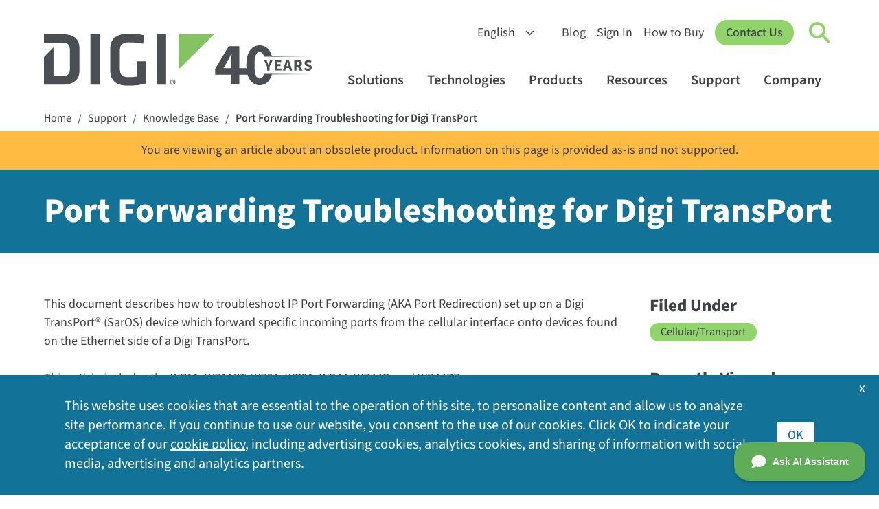

--- FILE ---
content_type: text/html; charset=utf-8
request_url: https://www.digi.com/support/knowledge-base/port-forwarding-troubleshooting-transport
body_size: 12609
content:
<!DOCTYPE html>
<html  lang="en-US" class="respon">
<head id="head"><title>
	Port Forwarding Troubleshooting for Digi TransPort | Digi International
</title><meta charset="UTF-8" /> 
<meta name="keywords" content="knowledge base, kbase" /> 
<meta name="msvalidate.01" content="B43A9E654726694F328698DDB04182B8" />
<meta name="msvalidate.01" content="990D82D10A4D5FC959E1432C8AEDED15" />
<meta name="apple-mobile-web-app-title" content="Digi">
<meta name="viewport" content="width=device-width, initial-scale=1" />
<link rel="apple-touch-icon" href="https://www.digi.com/images/apple-icon.png"> 
<link href="/Digi/media/Marketing/favicon.ico" type="image/x-icon" rel="shortcut icon"/>
<link href="/Digi/media/Marketing/favicon.ico" type="image/x-icon" rel="icon"/>
<script type="text/javascript">var country_code = 'US';</script><script>var cdn_country_code="{CDN_COUNTRY_CODE}";</script><link href="/CMSPages/GetResource.ashx?stylesheetname=bootstrap-min" rel="stylesheet" type="text/css" />
<script src="/js/bootstrap.js"></script>
<script src="/CMSPages/GetResource.ashx?scriptfile=/CMSScripts/Custom/jquery-min.js"></script>
<!--<script src="/CMSPages/GetResource.ashx?scriptfile=/CMSScripts/Custom/popper-min.js"></script>-->
<script>var kentico_set_bu = '';</script>
<link href="/CMSPages/GetResource.ashx?stylesheetname=styles&amp;v=tyeVie67y6rqd20261" rel="stylesheet" type="text/css" />
<script src="/js/main.js?v=tyeVie67y6rqd20261"></script>
<script>
document.addEventListener('DOMContentLoaded', function () {
  
}, false);
</script>
<link href="/CMSPages/GetResource.ashx?stylesheetname=nav&v=tyeVie67y6rqd20261" rel="stylesheet" type="text/css" />
<script src="/js/nav.js?v=tyeVie67y6rqd20261"></script>
<link href="/CMSPages/GetResource.ashx?stylesheetname=styles2023&v=tyeVie67y6rqd20261" rel="stylesheet" type="text/css" /><script>
  window.dataLayer = window.dataLayer || [];
  function gtag(){dataLayer.push(arguments);}

  console.log('AWS Request Header: ' + country_code);
  if (getthecookie('cloudfront-viewer-country') != '') {
    console.log('cloudfront-viewer-country: ' + getthecookie('cloudfront-viewer-country'));
  }

  const eu_countries = new RegExp('AT|BE|BG|CH|CY|CZ|DE|DK|EE|ES|FI|FR|GR|HR|HU|IE|IT|LT|LU|LV|MT|NL|PL|PO|PT|RO|SE|SI|SK|UK|GB');

  function is_eu() {
    if (typeof country_code !== 'undefined') {
      if (country_code.match(eu_countries) || country_code == '') { return true; } else { return false; }
    } else { return true; }
  }

  function is_tracking_set() {
    if (getthecookie('tracking_opt_in') == 'yes') { return true;
    } else { return false; }
  }

  // Initialize Google Consent Mode with default settings
  set_deny_consent();

  var track_script = document.createElement('script');
  track_script.innerHTML = "(function(w,d,s,l,i){w[l]=w[l]||[];w[l].push({'gtm.start': new Date().getTime(),event:'gtm.js'});var f=d.getElementsByTagName(s)[0], j=d.createElement(s),dl=l!='dataLayer'?'&l='+l:'';j.async=true;j.src='https://www.googletagmanager.com/gtm.js?id='+i+dl;f.parentNode.insertBefore(j,f);})(window,document,'script','dataLayer','GTM-TPWV5V');";
  
  if(is_tracking_set() || (!is_eu() && getthecookie('tracking_opt_in') != 'no')) {
    // Update consent if user has opted in or is not in the EU
    set_update_accept_consent();
    document.head.appendChild(track_script);
    dataLayer.push({ 
      event: 'clarityConsent', 
      consentGranted: true 
    });
  }
</script><link rel="alternate" hreflang="en" href="https://www.digi.com">
<link rel="alternate" hreflang="de" href="https://de.digi.com">
<link rel="alternate" hreflang="es" href="https://es.digi.com">
<link rel="alternate" hreflang="zh" href="https://zh.digi.com">
<link rel="alternate" hreflang="fr" href="https://fr.digi.com">
<script src="https://cdn.weglot.com/weglot.min.js"></script>
<script>
    Weglot.initialize({
        api_key: 'wg_6bb9d9bb1bda3c8c0bb9274c0a536d093',
      hide_switcher: true
    });
</script><script src="/CMSPages/GetResource.ashx?scriptfile=/CMSScripts/Custom/lity.min.js?v=1"></script>
<script src="/js/support-survey-v2.js"></script><meta http-equiv="cache-control" content="max-age=0">
<meta http-equiv="cache-control" content="no-cache">
<meta http-equiv="expires" content="0">
<meta http-equiv="pragma" content="no-cache">
<meta name="contentType" content="Knowledge Base Article">
<script src="/CMSScripts/Custom/knowledgebase.js?v=4"></script>
<script>
$(document).ready(function(){
	$('.SearchDialog .form-control').attr("placeholder", "Enter a search keyword");
    $(img).removeAttr('style');
});
</script>
<style>
  @media (max-width: 568px) {
    img[style] { width: 100% !important; height: auto !important; }
  }
</style>
<script type="text/javascript">window.DocsBotAI=window.DocsBotAI||{},DocsBotAI.init=function(c){return new Promise(function(e,o){var t=document.createElement("script");t.type="text/javascript",t.async=!0,t.src="https://widget.docsbot.ai/chat.js";var n=document.getElementsByTagName("script")[0];n.parentNode.insertBefore(t,n),t.addEventListener("load",function(){window.DocsBotAI.mount({id:c.id,supportCallback:c.supportCallback,identify:c.identify,options:c.options,signature:c.signature});var t;t=function(n){return new Promise(function(e){if(document.querySelector(n))return e(document.querySelector(n));var o=new MutationObserver(function(t){document.querySelector(n)&&(e(document.querySelector(n)),o.disconnect())});o.observe(document.body,{childList:!0,subtree:!0})})},t&&t("#docsbotai-root").then(e).catch(o)}),t.addEventListener("error",function(t){o(t.message)})})};</script>
<script type="text/javascript">
  DocsBotAI.init({id: "my4YXyYm6SQ5ewtD75RN/wxepOdO8DrIY3Hgszjip"});
</script><script src="/CMSPages/GetResource.ashx?scriptfile=/CMSScripts/Custom/lity.min.js?v=1"></script>

<script src="https://www.digi.com/CMSScripts/Custom/alertify.js" type="text/javascript"></script>
<script>
  var kb_url = '/support/knowledge-base/port-forwarding-troubleshooting-transport';
  var kb_title = 'Port Forwarding Troubleshooting for Digi TransPort';
</script>
<script src="/js/kb-rating.js?v=2"></script>
    <style>
        #kbrating #thumbs { display: flex; align-items: center; justify-content: center; }
        #kbrating .thumb { display: flex; width: 60px; height: 60px; background-position: right center; background-size: 120px 60px; background-repeat: no-repeat; cursor:pointer; margin: 0 16px 0 0; }
        #kbrating .thumb:hover, #kbrating .thumb.selected { background-position: left center; }
        #kbrating .thumb#thumb-up { background-image: url('https://www.digi.com/digi/media/icons/icon-thumbs-up-bck.svg'); }
        #kbrating .thumb#thumb-down { transform: rotate(180deg); background-image: url('https://www.digi.com/digi/media/icons/icon-thumbs-up-bck.svg'); }
        #thumbs-down-survey { width: 100%; }
        .lity-container { width: 80%; }
        /* SurveyMonkey override */
        .smcx-embed { height: 80vh !important; }
        .smcx-embed>.smcx-iframe-container { height: calc(80vh - 35px) !important; }
        
    </style></head>
<body class="LTR Unknown ENUS ContentBody"  >
    <form method="post" action="./port-forwarding-troubleshooting-transport?aliaspath=%2fSupport%2fknowledge-base%2fPort-Forwarding-Troubleshooting-TransPort" id="form">
<input type="hidden" name="__CMSCsrfToken" id="__CMSCsrfToken" value="kB1j9x7IIM0o9iyPTmnF6Kaxt/dLxOnBIkYZcgen6cyMfnuNJo7FYRiP2+cpoJKpC/iR8nyXrkRMOGV0FuHCQGHeg5U=" />


<input type="hidden" name="lng" id="lng" value="en-US" />
<script type="text/javascript">
	//<![CDATA[

function PM_Postback(param) { if (window.top.HideScreenLockWarningAndSync) { window.top.HideScreenLockWarningAndSync(1080); } if(window.CMSContentManager) { CMSContentManager.allowSubmit = true; }; __doPostBack('m$am',param); }
function PM_Callback(param, callback, ctx) { if (window.top.HideScreenLockWarningAndSync) { window.top.HideScreenLockWarningAndSync(1080); }if (window.CMSContentManager) { CMSContentManager.storeContentChangedStatus(); };WebForm_DoCallback('m$am',param,callback,ctx,null,true); }
//]]>
</script>
<script src="/ScriptResource.axd?d=NJmAwtEo3Ipnlaxl6CMhvvoanhjbGgLLGg-ISm_JxkdtRCpf1EsQmtiBX6jzjMMNXk08Z12Alz8Ps-i5Y-wykIzXDgRs56N8m30DbvZSPj9BluGD2qtWHxQCrE-Dt3CMn7bEEHWCa7NfOO1-vi2JEaMFscU1&amp;t=5c0e0825" type="text/javascript"></script>
<script type="text/javascript">
	//<![CDATA[

var CMS = CMS || {};
CMS.Application = {
  "language": "en",
  "imagesUrl": "/CMSPages/GetResource.ashx?image=%5bImages.zip%5d%2f",
  "isDebuggingEnabled": false,
  "applicationUrl": "/",
  "isDialog": false,
  "isRTL": "false"
};

//]]>
</script>
<input type="hidden" name="__VIEWSTATEGENERATOR" id="__VIEWSTATEGENERATOR" value="A5343185" />
    
    <div id="ctxM">

</div>
    


<!-- Google Tag Manager (noscript) -->
<noscript><iframe title="GA No Script Tracking" src="https://www.googletagmanager.com/ns.html?id=GTM-TPWV5V"
height="0" width="0" style="display:none;visibility:hidden"></iframe></noscript>
<!-- End Google Tag Manager (noscript) --><nav id="digi-nav">
    <div id="digi-nav-skip">
        <div class="digi-container">
            <a href="#digi-nav" id="skip-to-content">Skip to content <span aria-hidden="true">→</span></a>
            <a href="#digi-footer" id="skip-to-footer">Skip to footer <span aria-hidden="true">→</span></a>
            <a href="#digi-nav-search" id="skip-to-search">Skip to search <span aria-hidden="true">→</span></a>
        </div>
    </div>
    <div class="digi-container" id="digi-nav-container">
        <div id="digi-nav-logo">
            <a href="/" title="Home" id="logo-link">
                <img src="/digi/media/navs/logo-digi-svg.svg" class="has-dark-theme" alt="Digi Logo" id="logo-digi">
                <!--<span id="logo-tagline" class="dnt">Connect with <br />Confidence</span>-->
                <span id="logo-tagline-40years" class="dnt"><img src="/digi/media/navs/logo-tagline-40years.svg" class="has-dark-theme" alt="40 Years of IoT Innovation"></span>
            </a>
        </div>
        <div id="digi-nav-nav">
            <div id="nav-upper">
                <select id="digi-languages" title="Switch Language" class="dnt" onchange="change_language(this.value);return false;">
                    <option value="en">English</option>
                    <option value="de">Deutsch</option>
                    <option value="es">Español</option>
                    <option value="fr">Français</option>
                    <option value="zh">中文</option>
                </select>
                <ul id="nav-upper-items">
                    <li><a href="/blog">Blog</a></li>
                    <li><a href="/sign-in">Sign In</a></li>
                    <li> <a href="/how-to-buy">How to Buy</a></li>
                </ul>
            </div>
            <a href="/contactus" class="digi-button" id="digi-nav-contact">Contact Us</a>
            <div data-state="closed" id="digi-nav-search">
                <button type="button" id="digi-nav-search-link" title="Click to toggle Search" aria-haspopup="true" aria-expanded="false" aria-label="Click to toggle Search">
                    <span id="icon-search">
                        <span id="icon-search-circle"></span>
                        <span id="icon-search-handle"></span>
                    </span>
                </button>
                <div class="digi-dropdown">
                    <div class="digi-container">
                        <label for="digi-q" id="digi-q-label">Search</label><input type="text" value="" placeholder="Search" id="digi-q" name="digi-q" aria-labelledby="digi-q-label">
                        <div id="digi-nav-popular"><h4>Popular Searches: </h4> <a href="/products/embedded-systems/digi-xbee/digi-xbee-tools/xctu">XCTU</a> <a href="/products/embedded-systems/digi-xbee">XBee</a> <a href="/products/networking/infrastructure-management/usb-connectivity/usb-over-ip/anywhereusb">AnywhereUSB</a> <a href="/products/networking/cellular-routers/industrial">Industrial Routers</a> <a href="/support">Drivers &amp; Firmware</a></div>
                    </div>
                </div>
            </div>
            <div id="digi-menu" data-state="closed">
                <span></span>
                <span></span>
                <span></span>
            </div>
            <div id="nav-lower">
                <div id="nav-items">
                    <ul>
                        <li id="digi-nav-solutions" data-state="closed"><a href="/solutions" title="Click to toggle solutions menu" aria-haspopup="true" aria-expanded="false">Solutions<span class="dropdown-arrow"></span></a>
                            <div class="digi-dropdown">
                                <div class="digi-container">
                                    <a href="/solutions" class="nav-home">Solutions Home</a>
                                    <div class="digi-row">
                                        <div class="digi-col">
                                            <a href="/solutions/by-industry" class="digi-mb-4"><h5>By Industry</h5></a>
                                            <a href="/solutions/by-industry/agriculture">Agriculture</a> 
                                            <a href="/solutions/by-industry/education">Education</a>
                                            <a href="/solutions/by-industry/energy">Energy</a>
                                            <a href="/solutions/by-industry/industrial">Industrial</a>
                                            <a href="/solutions/by-industry/medical">Medical</a>
                                            <a href="/solutions/by-industry/oil-and-gas">Oil and Gas</a>
                                            <a href="/solutions/by-industry/retail">Retail</a>
                                            <a href="/solutions/by-industry/smart-cities">Smart Cities</a>
                                            <a href="/solutions/by-industry/transportation">Transportation</a>
                                            <a href="/solutions/by-industry" class="digi-link-more">All Industries</a>
                                        </div>
                                        <div class="digi-col">
                                            <a href="/solutions/by-application" class="digi-mb-4"><h5>By Application</h5></a>
                                            <a href="/solutions/by-application/asset-and-inventory-monitoring">Asset and Inventory Management</a>
                                            <a href="/solutions/by-application/digital-signage">Digital Signage</a>
                                            <a href="/solutions/by-application/environmental-monitoring">Environmental Monitoring</a>
                                            <a href="/solutions/by-application/green-technology">Green Technology</a>
                                            <a href="/solutions/by-application/logistics">Logistics</a>
                                            <a href="/solutions/by-application/public-safety-networks">Public Safety and Emergency Services</a>
                                            <a href="/solutions/by-application/public-transit">Public Transit</a>
                                            <a href="/solutions/by-application/traffic-management">Traffic Management</a>
                                            <a href="/solutions/by-application" class="digi-link-more">All Applications</a>
                                        </div>
                                        <div class="digi-col">
                                            <h5>Packaged Solutions</h5>
                                            <a href="/products/networking/cellular-routers/digi-360" class="digi-button small digi-mr-1">Digi 360</a><br />
                                            <a href="/products/networking/infrastructure-management/lifecycle-assurance" class="digi-button small">Digi LifeCycle Assurance</a><br />
                                            <a href="/products/embedded-systems/digi-x-on" class="digi-button small mr-1">Digi X-ON</a>
                                            <h5 class="digi-mb-2 digi-mt-4">Managed Services</h5>
                                            <a href="https://opengear.com/" class="digi-mt-2 digi-link-external">Opengear OOB Solutions</a>
                                            <a href="https://www.smartsense.co/" class="digi-link-external">SmartSense Monitoring Solutions</a>
                                            <a href="https://ventusgns.com/" class="digi-link-external">Ventus Managed Network Solutions</a>
                                        </div>
                                      </div>
                                </div>
                            </div>
                        </li>
                        <li id="digi-nav-technologies" data-state="closed"><a href="/solutions/by-technology" aria-haspopup="true" aria-expanded="false" title="Click to toggle techologies menu">Technologies<span class="dropdown-arrow"></span></a>
                            <div class="digi-dropdown">
                                <div class="digi-container">
                                <a href="/solutions/by-technology" class="nav-home">Technologies Home</a>
                                    <div class="digi-row">
                                        <div class="digi-col featured-tech">
                                            <a href="https://www.digi.com/solutions/by-technology/dal-operating-system" class="digi-featured">
                                                <img src="/digi/media/navs/featured-dal-os.jpg" alt="Digi DAL OS Logo">
                                                    <div>
                                                    <h5>DAL OS</h5>    
                                                    Digi Accelerated Linux operating system delivers sophisticated device functionality.
                                                    </div>
                                            </a>
                                            <a href="https://www.digi.com/solutions/by-technology/persistent-network-connections-digi-surelink" class="digi-featured">
                                            <img src="/digi/media/navs/featured-surelink.jpg" alt="Digi Surelink Logo">
                                                    <div>
                                                        <h5>Digi SureLink</h5>
                                                        Persistent network connections ensuring rapid, always-on communications.
                                                    </div>
                                            </a>
                                            <a href="/solutions/by-technology/trustfence" class="digi-featured">
                                                <img src="/digi/media/navs/featured-trustfence.jpg" alt="TrustFence Logo">
                                                    <div>
                                                        <h5>Digi TrustFence</h5>
                                                        Integrated IoT device security framework, device identity and data privacy.
                                                    </div>
                                            </a>
                                        </div>
                                        
                                        <div class="digi-col">
                                            <h5 class="digi-mb-4">Featured Technologies</h5>
                                            <div class="digi-row">
                                                <div class="digi-col">
                                                    <a href="/solutions/by-technology/5g">5G Connectivity</a>
                                                    <a href="/solutions/by-technology/anterix-spectrum">Anterix Spectrum</a>
                                                    <a href="/solutions/by-technology/bluetooth-standards">Bluetooth</a>
                                                    <a href="/solutions/by-technology/cellular-failover">Cellular Failover</a>
                                                    <a href="/solutions/by-technology/edge-computing">Edge Computing</a>
                                                    <a href="/solutions/by-technology/fips-140">FIPS 140-2</a>
                                                    <a href="/solutions/by-technology/firstnet">FirstNet</a>
                                                    <a href="/solutions/by-technology/fixed-wireless-access">Fixed Wireless Access</a>
                                                </div>
                                                <div class="digi-col">
                                                    <a href="/solutions/by-technology/gigabit-class-lte">Gigabit-Class LTE</a>
                                                    <a href="/solutions/by-technology/lorawan">LoRaWAN</a>
                                                    <a href="/solutions/by-technology/out-of-band-management">Out-of-Band Management</a>
                                                    <a href="/solutions/by-technology/private-lte-based-on-cbrs">Private Networks</a>
                                                    <a href="/solutions/by-technology/sd-wan-software-defined-wide-area-network">SD-WAN</a>
                                                    <a href="/solutions/by-technology/usb-over-ip">USB Over IP</a>
                                                    <a href="/solutions/by-technology/wi-sun">Wi-SUN</a>
                                                    <a href="/solutions/by-technology/zigbee-wireless-standard">Zigbee Wireless Mesh</a>
                                                    <a href="/solutions/by-technology" class="digi-mt-4">All Technologies ></a>
                                                </div>
                                            </div>
                                        </div>
                                    </div>
                                </div>
                            </div>
                        </li>
                        <li id="digi-nav-products" data-state="closed"><a href="/products" aria-haspopup="true" aria-expanded="false" title="Click to toggle products menu">Products<span class="dropdown-arrow"></span></a>
                            <div class="digi-dropdown">
                                <div class="digi-container">
                                <a href="/products" class="nav-home">Products Home</a>
                                    <div class="digi-row digi-mb-4">
                                        <div class="digi-col">
                                            <a href="/products/embedded-systems"><h4>Embedded Systems</h4></a>
                                            <div class="digi-row">
                                                <div class="digi-col">
                                                    <h5 class="has-submenu"><a href="/products/embedded-systems/digi-xbee">Digi XBee</a><span class="submenu-arrow"></span></h5>
                                                    <div class="digi-submenu-2">
                                                    <a href="/products/embedded-systems/digi-xbee" class="digi-mobile-sub">Digi XBee Home</a>
                                                    <a href="/products/embedded-systems/digi-xbee/cellular-modems">Cellular Modems</a>
                                                    <a href="/products/embedded-systems/digi-xbee/rf-modules">RF Modules</a>
                                                    <a href="/products/embedded-systems/digi-xbee/digi-xbee-gateways">Gateways</a>
                                                    <a href="/products/embedded-systems/digi-xbee/development-kits">Development Kits</a>
                                                    <a href="/products/embedded-systems/digi-xbee/digi-xbee-tools">Software and Tools</a>
                                                    <div class="digi-submenu-3 digi-cols-2">
                                                        <a href="/products/embedded-systems/digi-xbee/digi-xbee-tools/digi-xbee-studio">XBee Studio</a>
                                                        <a href="/products/embedded-systems/digi-xbee/digi-xbee-tools/xctu">XCTU</a>
                                                        <a href="/products/embedded-systems/digi-xbee/digi-xbee-tools/cellular-data-plans">Cellular Data Plans</a>
                                                    </div>
                                                    <h5 class="digi-mt-3 no-hold-m"><a href="/products/embedded-systems/digi-xbee/wi-sun">Digi XBee for Wi-SUN</a></h5>
                                                    </div>
                                                </div>
                                                <div class="digi-col">
                                                    <h5 class="has-submenu"><a href="/products/embedded-systems/digi-connectcore">Digi ConnectCore</a><span class="submenu-arrow"></span></h5>
                                                    <div class="digi-submenu-2">
                                                    <a href="/products/embedded-systems/digi-connectcore" class="digi-mobile-sub">Digi ConnectCore Home</a>
                                                    <a href="/products/embedded-systems/digi-connectcore/system-on-modules">System-on-Modules</a>
                                                    <a href="/products/embedded-systems/digi-connectcore/single-board-computers">Single Board Computers</a>
                                                    <a href="/products/embedded-systems/digi-connectcore/development-kits">Development Kits</a>
                                                    <span class="digi-submenu-heading">Software and Tools</span>
                                                    <div class="digi-submenu-3">
                                                        <a href="/products/embedded-systems/digi-connectcore/software-and-tools/cloud-services">Cloud Services</a>
                                                        <a href="/products/embedded-systems/digi-connectcore/software-and-tools/security-services">Security Services</a>
                                                    </div>
                                                    </div>
                                                  <h5 class="digi-mt-3 no-hold-m"><a href="/products/embedded-systems/digi-x-on">Digi X-ON</a></h5>
                                                  <h5 class="digi-mt-3 no-hold-m"><a href="/products/embedded-systems/digi-plconnect-7005">Digi PLConnect</a></h5>
                                                </div>
                                            </div>
                                        </div>
                                        <div class="digi-col">
                                            <a href="/products/networking"><h4>Cellular and Networking</h4></a>
                                            <div class="digi-row">
                                                <div class="digi-col">
                                                    <h5 class="has-submenu"><a href="/products/networking/cellular-routers">Cellular Routers and Extenders</a><span class="submenu-arrow"></span></h5>
                                                    <div class="digi-submenu-2">
                                                    <a href="/products/networking/cellular-routers" class="digi-mobile-sub">Cellular Routers and Extenders Home</a>
                                                    <a href="/products/networking/cellular-routers/enterprise">Enterprise Routers and Extenders</a>
                                                    <a href="/products/networking/cellular-routers/industrial">Industrial Routers</a>
                                                    <a href="/products/networking/cellular-routers/transportation">Transportation Routers</a>
                                                    <span class="digi-submenu-heading">Software and Tools</span>
                                                    <div class="digi-submenu-3  digi-cols-2">
                                                        <a href="/products/iot-software-services/digi-remote-manager">Digi Remote Manager</a>
                                                        <a href="/products/iot-software-services/value-added-services/digi-containers">Digi Containers</a>
                                                        <a href="/products/models/dg-esim-a">Digi eSIM</a>
                                                        <a href="/products/iot-software-services/value-added-services/digi-mobile-vpn">Mobile VPN</a>
                                                        <a href="/products/iot-software-services/value-added-services/modbus-value-added-applications">Modbus Apps</a>
                                                        <a href="/products/iot-software-services/value-added-services/digi-wan-bonding">WAN Bonding</a>
                                                    </div>
                                                    <a href="/products/networking/cellular-routers/digi-360" class="digi-weight-800">Digi 360</a>
                                                    </div>
                                                </div>
                                                <div class="digi-col">
                                                    <h5 class="has-submenu"><a href="/products/networking/infrastructure-management">Infrastructure Management</a><span class="submenu-arrow"></span></h5>
                                                    <div class="digi-submenu-2">
                                                    <a href="/products/networking/infrastructure-management" class="digi-mobile-sub">Infrastructure Management Home</a>
                                                    <a href="/products/networking/infrastructure-management/industrial-automation">Industrial Automation</a>
                                                    <a href="/products/networking/infrastructure-management/usb-connectivity">USB Connectivity</a>
                                                    <a href="/products/networking/infrastructure-management/serial-connectivity">Serial Connectivity</a>
                                                    <a href="/products/networking/infrastructure-management/console-servers">Console Servers</a>
                                                    <span class="digi-submenu-heading">Software and Tools</span>
                                                    <div class="digi-submenu-3">
                                                        <a href="/products/networking/infrastructure-management/software-and-tools/digi-navigator">Digi Navigator</a>
                                                        <a href="/products/iot-software-services/digi-remote-manager">Digi Remote Manager</a>
                                                        <a href="https://digiaxess.com/">Digi Axess</a>
                                                    </div>
                                                     <a href="/products/networking/infrastructure-management/lifecycle-assurance" class="digi-weight-800">Digi LifeCycle Assurance</a>
                                                    </div>
                                                </div>
                                            </div>
                                        </div>
                                    </div>
                                    <div class="digi-row" id="digi-subnav-proservices">
                                        <a href="/support/professional-services"><h4>Professional Services</h4></a> <a href="/support/professional-services/managed-connectivity-services">Managed Connectivity Services</a> <a href="/support/professional-services/implementation-services">Implementation Services</a> <a href="/support/professional-services/application-development">Application Development</a> <a href="/products/iot-software-services/wireless-design-services">Wireless Design Services</a>
                                    </div>
                                </div>
                            </div>
                        </li>
                        <li id="digi-nav-resources" data-state="closed"><a href="/resources" aria-haspopup="true" aria-expanded="false" title="Click to toggle resources menu">Resources<span class="dropdown-arrow"></span></a>
                            <div class="digi-dropdown">
                                <div class="digi-container">
                                <a href="/resources" class="nav-home">Resources Home</a>
                                    <div class="digi-row">
                                        <div class="digi-col">
                                            <a href="/resources/library"><h5>Resource Library</h5></a>
                                            <a href="/resources/library?type=datasheet">Datasheets</a>
                                            <a href="/resources/library?type=ebook">Ebooks</a>
                                            <a href="/resources/library?type=solutionbrief">Solution Briefs</a>
                                            <a href="/resources/library?type=technical">Technical Briefs</a>
                                            <a href="/resources/library?type=video">Videos</a>
                                            <a href="/resources/library?type=whitepaper">White Papers</a>
                                            <a href="/resources/library" class="digi-link-more">All Library Resources</a>
                                        </div>
                                        <div class="digi-col">
                                            <a href="/resources/customer-stories">Customer Stories</a>
                                            <a href="/resources/events">Events</a>
                                            <a href="/resources/examples-guides">Examples and Guides</a>
                                            <a href="/resources/definitions">IoT Terminology</a>
                                            <a href="/resources/graphics">Digi Logos and Photos</a>
                                            <a href="/resources/certifications">Product Certifications</a>
                                            <a href="/resources/project-gallery">Project Gallery</a>
                                            <a href="/resources/security">Security Center</a>
                                            <a href="/resources/webinars">Webinars</a>
                                        </div>
                                        <div class="digi-col">
                                            <div id="digi-nav-videos" class="loading-spinner"></div>
                                            <a href="/resources/videos" class="digi-link-more">More Videos</a>
                                        </div>
                                    </div>
                                </div>
                            </div>
                        </li>
                        <li id="digi-nav-support" data-state="closed"><a href="/support" aria-haspopup="true" aria-expanded="false" title="Click to toggle support menu">Support<span class="dropdown-arrow"></span></a>
                            <div class="digi-dropdown">
                                <div class="digi-container">
                                <a href="/support" class="nav-home">Support Home</a>
                                    <div class="digi-row">
                                        <div class="digi-col">
                                            <a href="/support"><h5 class="digi-mb-4">Technical Support</h5></a>
                                            <p class="p-80"><em>Select your product for firmware, drivers, software, knowledge base articles and manuals.</em></p>
                                            <a href="/support" class="digi-button small">Select Your Product</a>
                                        </div>
                                        <div class="digi-col">
                                        <div class="digi-row">
                                        <div class="digi-col">
                                            <a href="https://my.digi.com" class="digi-link-external">Customer Portal</a>
                                            <a href="/resources/certifications">Product Certifications</a>
                                            <a href="/support/professional-services">Professional Services</a>
                                        </div>
                                        <div class="digi-col">
                                            <a href="/resources/security">Security Center</a>
                                            <a href="https://forums.digi.com/" class="digi-link-external">Support Forum</a>
                                            <a href="/support/support-services">Support Services</a>
                                        </div>
                                        </div>
                                        </div>
                                    </div>
                                </div>
                            </div>
                        </li>
                        <li id="digi-nav-company" data-state="closed"><a href="/company" aria-haspopup="true" aria-expanded="false" title="Click to toggle support menu">Company<span class="dropdown-arrow"></span></a>
                            <div class="digi-dropdown">
                                <div class="digi-container">
                                <a href="/company" class="nav-home">Company Home</a>
                                    <div class="digi-row">
                                        <div class="digi-col">
                                            <a href="/company" class="digi-mb-4"><h5>About Digi</h5></a>
                                            <a href="/company/awards">Awards and Recognition</a>
                                            <a href="/company/careers">Careers</a>
                                            <a href="/company/investorrelations" class="digi-link-external">Investor Relations</a>
                                            <a href="/company/leadership">Leadership</a>
                                            <a href="/company/locations">Locations</a>
                                            <a href="/company/media-coverage">Media Coverage</a>
                                            <a href="/company/press-releases">Press Releases</a>
                                        </div>
                                        <div class="digi-col">
                                            <a href="/company/partners" class="digi-mb-4"><h5>Partners</h5></a>
                                            <a href="https://www.digi.com/partner-portal">Partner Portal Login</a>
                                            <a href="/company/partners/network-operators">Network Operators</a>
                                            <a href="/company/partners/technology-alliances">Technology Alliances</a>
                                            <a href="/company/partners/value-added-resellers">Value-Added Resellers</a>
                                        </div>
                                        <div class="digi-col">                                            
                                            <div class="digi-company">
                                                <strong>Opengear, A Digi Company</strong><br>
                                                Smart Out-of-Band Management<br>
                                                <a href="https://opengear.com/" class="digi-button small external">Visit Opengear</a>
                                            </div>

                                            <div class="digi-company">
                                                <strong>SmartSense by Digi</strong><br>
                                                Sensing-as-a-Service Solutions<br>
                                                <a href="https://www.smartsense.co/" class="digi-button small external">Visit SmartSense</a>
                                            </div>

                                            <div class="digi-company">
                                                <strong>Ventus, A Digi Company</strong><br>
                                                Managed Network-as-a-Service (MNaaS)<br>
                                                <a href="https://ventusgns.com/" class="digi-button small external">Visit Ventus</a>
                                            </div>
                                        </div>
                                    </div>
                                </div>
                            </div>
                        </li>
                        <li class="digi-mobile"><a href="/blog">Blog</a></li>
                        <li class="digi-mobile"><a href="/sign-in">Sign In</a></li>
                        <li class="digi-mobile"><a href="/how-to-buy">How to Buy</a></li>
                    </ul>
                </div>
            </div>
        </div>
    </div>
</nav>



<div class="cookietrail" data-swiftype-index="false">
<div class="inside">
<a href="/" class="CMSBreadCrumbsLink">Home</a> <span class="separator">/</span> <a href="/support" class="CMSBreadCrumbsLink">Support</a> <span class="separator">/</span> <a href="/support/knowledge-base" class="CMSBreadCrumbsLink">Knowledge Base</a> <span class="separator">/</span> <a href="/support/knowledge-base/port-forwarding-troubleshooting-transport" class="CMSBreadCrumbsCurrentItem">Port Forwarding Troubleshooting for Digi TransPort</a> 
</div></div>



<div class="knowledgebase">
<div class="alert-type2 yellow">
	You are viewing an article about an obsolete product. Information on this page is provided as-is and not supported.
</div><h1 class="interior-heading-type2"><span>Port Forwarding Troubleshooting for Digi TransPort</span></h1>

<div class="container">


</div>

<div class="ribbon">
<div class="container article">
<div class="row"><div class="col-lg-9 col-md-8 mb-5 mb-md-0">
<p>This document describes how to troubleshoot IP Port Forwarding (AKA Port Redirection) set up on a Digi TransPort&reg; (SarOS) device which forward specific incoming ports from the cellular interface onto devices found on the Ethernet side of a Digi TransPort.<br />
&nbsp;<br />
This article includes the WR11, WR11XT, WR21, WR31, WR44, WR44R, and WR44RR.<br />
&nbsp;<br />
An article which should be referenced is the following which describes how to configure IP Port Forwarding:&nbsp; <a href="https://hub.digi.com/dp/path=/support/asset/qn04-tcp-udp-port-re-direction-through-nat-using-static-nat-mappings-or-a-firewall-script/">Quick Note 004 &ndash; TCP/UDP port re-direction through NAT using &ldquo;Static NAT Mappings&rdquo; or a firewall script. (Port Redirection)</a><br />
&nbsp;<br />
The following are some Troubleshooting Tips in case you are having issues with IP Port Forwarding:</p>

<ul>
	<li>The Digi TransPort must have a Mobile Terminated account.&nbsp; Mobile Terminated means that the traffic originates from an application and terminates at the mobile device, in this case the Digi TransPort.&nbsp; If the account is Mobile Originated, meaning the traffic originates with the mobile device&nbsp;and terminates at the application, then it will not work.&nbsp; A question to yourself to determine the type of service your device has is:&nbsp;&nbsp;Can you get into the WebUI of the TransPort remotely (via the cellular IP address), assuming the firewall is not blocking the traffic to the WebUI?</li>
	<li>Are there typos in the IP Port Forwarding table?</li>
	<li>Has the NAT setting for the cellular interface (default is PPP 1) been set to IP Address and Port?
	<ul style="list-style-type:circle;">
		<li>In the WebUI of your TransPort, go to <strong>Configuration &ndash; Network &gt; Interfaces &gt; Advanced &gt; PPP 0 - 9 &gt; PPP1</strong>, ensure that <strong>Enable NAT on this interface</strong> is checked and then enable <strong>IP address and Port</strong>.</li>
	</ul>
	</li>
	<li>Has the PPP 1 link been dropped (<u>you have to reboot</u> the Digi TransPort to accomplish this &ndash; you can&rsquo;t simply drop the PPP 1 link)?</li>
	<li>Can you PING the Ethernet connected device from your Digi TransPort?&nbsp;
	<ul style="list-style-type:circle;">
		<li>In the WebUI, navigate&nbsp;to <strong>Administration - Execute a Command</strong> and then ping the end device IP address.</li>
	</ul>
	</li>
	<li>Is this device&rsquo;s Default Gateway set to the Ethernet IP address of the Digi TransPort (192.168.1.1 by default)?</li>
	<li>After setting up IP Port Forwarding, does the device need to be rebooted before the change takes effect?</li>
	<li>If the device(s) are connected to a switch, try either power cycling the switch or connect the Digi TransPort and the device directly to each other&rsquo;s Ethernet ports. Possibly disconnecting the Ethernet cables and reconnecting them would resolve this as well.</li>
	<li>Here are a couple of commands that might assist in troubleshooting.&nbsp; Please go to <strong>Administration - Execute a Command</strong> and then try the following commands:
	<ul style="list-style-type:circle;">
		<li><strong>nat 0 ?</strong> &ndash; This will show the present Network Address Translation settings.</li>
		<li><strong>arp -a</strong> &ndash; This displays the current ARP settings.&nbsp; <span style="color:#FF0000;"><strong>NOTE</strong></span>: The MAC address should match the IP address you are trying to forward to.</li>
	</ul>
	</li>
</ul>

<p>&nbsp;<br />
If, after going through <strong>each</strong> of the bullets above you are still having issues with IP Port Forwarding, please gather the debug.txt file.&nbsp; This can be accomplished either via FTP or the WebUI by going to <em><u>Administration - File Management &gt; FLASH Directory</u></em>, right-click on <strong><em>debug.txt</em></strong> and select <em>Save Target As</em> (or whatever term your browser uses). For more details see <a href="https://hub.digi.com/dp/path=/support/asset/qn24-extracting-the-debug-txt-file-from-a-digi-transport-or-sarian-router/">QN24</a>.<br />
&nbsp;<br />
If this is a new case, please <a href="https://www.digi.com/support/contact-support" target="_blank">create a case</a>&nbsp;with the debug.txt file.&nbsp; Please be sure to let us know that you have attempted each item from this Knowledge Base article.&nbsp;&nbsp;<br />
&nbsp;<br />
If this is an existing case, please reply to the previous email with the debug.txt file.&nbsp; Please be sure to let us know that you have attempted each item from this Knowledge Base article.&nbsp;&nbsp;</p>


<div class="lastmodified">Last updated: 
Sep 26, 2024
</div>
</div>
<script type="text/javascript">
$(document).ready(function() {
init_kbrecent();
add_to_kbrecent('/Support/knowledge-base/Port-Forwarding-Troubleshooting-TransPort','Port Forwarding Troubleshooting for Digi TransPort');
fix_images();
set_captured_breadcrumb_url();

});
</script>
<div class="col-lg-3 col-md-4">

<div class="categories" id="kbcategories">
<h3>Filed Under</h3>
<a href="/support/knowledge-base/by-category?category=Cellular/Transport" class="buttonsmall mr-2 mb-2">Cellular/Transport</a>
</div>



<h3>Recently Viewed</h3>
<div id="recentcontent"><span>No recently viewed articles</span></div>
</div>

</div>
</div>
</div><div class="ribbon pt-0" id="kbrating">
    <div class="container text-center">
        <h3>Did you find this article helpful?</h3>
        <div id="thumbs">
            <span class="thumb" id="thumb-up" onclick="set_kbrating('yes');"></span>
<span class="thumb" id="thumb-down" onclick="set_kbrating('no');"></span>
        </div>
    </div>
</div>
</div>
<div class="container-full"></div>


<div id="digi-footer">
    <div class="digi-container">
        <div class="digi-row" id="footer-links">
            <div class="digi-col" id="footer-logo">
                <a href="/"><img src="/digi/media/navs/logo-digi-svg.svg" alt="Digi Logo" class="logo has-dark-theme"></a>
                <h5 class="digi-mt-4"><a href="/company/locations">Contact Information</a></h5>
                <div id="footer-contact">
                    <div class="digi-col">
                        <a href="tel:1-877-912-3444">1-877-912-3444</a>
                        <a href="tel:952-912-3444">952-912-3444</a>
                        <a href="/contactus/digi-sales">Contact Digi sales</a>
                    </div>
                    <div class="digi-col">
                        <a href="/resources/security">Security Inquiries</a>
                    </div>
                </div>
                <a href="/newsletter" class="digi-button digi-mt-4">Newsletter Signup</a>
            </div>
            <div class="digi-col" id="footer-solutions">
                <h5><a href="/solutions">Solutions</a></h5>
                <a href="/solutions/by-industry">By Industry</a>
                <a href="/solutions/by-application">By Application</a>
                <h5 class="digi-mt-4 digi-mb-1">Packaged Solutions</h5>
                <a href="/products/networking/cellular-routers/digi-360">Digi 360</a>
                <a href="/products/networking/infrastructure-management/lifecycle-assurance">Digi LifeCycle Assurance</a>
                <a href="/products/embedded-systems/digi-x-on">Digi X-ON</a>
              
                <h5 class="digi-mt-4 digi-mb-1">Managed Services</h5>
                <a href="https://opengear.com/">Opengear</a>
                <a href="https://www.smartsense.co/">SmartSense</a>
                <a href="https://ventusgns.com/">Ventus</a>

                <h5 class="digi-mt-4"><a href="/solutions/by-technology">Technologies</a></h5>
                <a href="/solutions/by-technology">Digi Technologies</a>
                <a href="/solutions/by-technology">Featured Technologies</a>
            </div>
            <div class="digi-col" id="footer-support">
            <h5><a href="/products">Products</a></h5>
                <a href="/products/embedded-systems">Embedded Systems</a>
                <a href="/products/networking">Cellular and Networking</a>
                <a href="/support/professional-services">Professional Services</a>
            <h5 class="digi-mt-4"><a href="/support">Technical Support</a></h5>
            <a href="https://my.digi.com">Customer Portal</a>
            <a href="/support/return-authorization-policy">Return Authorization (RA) Policy</a>
            <a href="https://forums.digi.com/">Support Forum</a>
            <a href="/support/support-policy">Support Policy</a>
            <a href="/support/support-services">Support Services</a>
            <a href="/support/warranty">Warranty Registration</a>
            </div>
            <div class="digi-col" id="footer-resources">
            <h5><a href="/resources">Resources</a></h5>
            <a href="/blog">Blog</a>
            <a href="/resources/customer-stories">Customer Stories</a>
            <a href="/resources/graphics">Digi Logos and Photos</a>
            <a href="/resources/events">Events</a>
            <a href="/how-to-buy">How to Buy</a>
            <a href="/resources/library">Resource Library</a>
            <a href="/sign-in">Sign In</a>
            <a href="/resources/videos">Videos</a>
            <a href="/resources/webinars">Webinars</a>
            </div>
            <div class="digi-col" id="footer-company">
            <h5><a href="/company">Company</a></h5>
            <a href="/company">About Digi</a>
            <a href="/company/awards">Awards</a>
            <a href="/company/careers">Careers</a>
            <a href="/company/environment">Environment</a>
            <a href="/company/export">Export Policy</a>
            <a href="/company/investorrelations">Investor Relations</a>
            <a href="/company/leadership">Leadership</a>
            <a href="/company/locations">Locations</a>
            <a href="/company/media-coverage">Media Coverage</a>
            <a href="/company/sites">Other Digi Sites</a>
            <a href="/company/press-releases">Press Releases</a>
            <a href="/company/quality">Quality</a>
            </div>
        </div>
        <div class="digi-row" id="footer-logos">
            <div class="digi-col" id="footer-ecia">
                <a href="/company/ecia"><img src="/digi/media/navs/ecia-member-svg.svg" class="has-dark-theme" alt="ECIA Member Logo"></a>
            </div>
            <div class="digi-col digi-align-right" id="footer-social">
                <a href="https://www.linkedin.com/company/digi-international" target="_blank" rel="noopener noreferrer"><img src="/digi/media/navs/footer-social-linked.png" alt="LinkedIn Logo" class="has-dark-theme"></a>
                <a href="https://www.facebook.com/digi.international/" target="_blank" rel="noopener noreferrer"><img src="/digi/media/navs/footer-social-facebook.png" alt="Facebook Logo" class="has-dark-theme"></a>
                <a href="https://twitter.com/digidotcom" target="_blank" rel="noopener noreferrer"><img src="/digi/media/navs/footer-social-twitter.png" alt="Twitter Logo" class="has-dark-theme"></a>
                <a href="https://www.youtube.com/user/Digidotcom" target="_blank" rel="noopener noreferrer"><img src="/digi/media/navs/footer-social-youtube.png" alt="YouTube Logo" class="has-dark-theme"></a>
                <a href="https://github.com/digidotcom" target="_blank" rel="noopener noreferrer"><img src="/digi/media/navs/footer-social-github.png" alt="GitHub Logo" class="has-dark-theme"></a>
            </div>
        </div>
        <div class="digi-row" id="footer-utility">
            <div id="footer-legal">
                <a href="/legal/privacy">Privacy Policy</a> <span class="digi-separator">|</span> <a href="/legal/cookies">Cookie Policy</a> <span class="digi-separator">|</span> <a href="/legal">Legal</a> <span class="digi-separator">|</span> <a href="/sitemap">Site Map</a>           
            </div>
            <div id="footer-copyright" class="digi-align-right">&#169; <span id="copyright-year">2025</span> Digi International Inc. All rights reserved.</div>
        </div>
    </div>
</div><a href="#nav" onclick="scroll_down_to('body'); return false;" class="scrollup"><img src="/digi/media/home/scroll-arrow-up.png" alt="Scroll to top of page" /></a>
    
      <input type="hidden" name="__VIEWSTATE" id="__VIEWSTATE" value="zTWVZVkStZbNR3dwJG8Mmkb79AXmBIyiLPIvOUNOxpLYV5XWs5IdkCeIlce46Cj0BurXKCJav9YjsqWH1XIWVF3yGkv4zJa8H1Ebl/sg46boJd3vItGqMHaR/+EUXacEebJlP8t1/BF9EX1Y8io26Hv6q0aegYAfqeyTs93AsFhK0C3RXl/[base64]/WIZvLqGl0QJdll4WrMW6j8TE7osneWjhOl6gUpaVKsbeYO99fifxKhu+FN9Ln8hFQurlv9vM1juU+n1HyNZLfyjqJ/hrFQmxU646Ghd8TXLCkUFRKQlPEQY7l1rD9xo1FsgQGD06mNoRWWnze1mGhXAFIq53pOcgP6sTXyXrwqnrtxxIliSHh9LvjHCP3V6oV2yPMBBYU/UFy6vUCTNfJckEGyQ2RetN21p2QG9/DqmhThPS34pGBnoxwbAND+ls4axp5YnqknY84DtO8I2hn3wN72puGowhuNYIR83kI2suTyqq80Sf47DgBRFy4GGFMF9DOpTMwIdN5V9ReMsAc6TSlQiG+iRInRz5XlT4A/NQTPs7u118Rdh/63s/s/IlhA/WieKNgWrgiuG0/Yl5fJayxhJAswXbfgbMY7rHGiXw+Dd3O5uQCQ1aQCNWd9JhTtmmcAliyMp3zq/OAnkGJLrofzJF5ngNDmL6XjDArzzxUmY1n2XGfpkLWUXkgXmOpHMrgGx1Lp92FEz0lcPU+q/spbPVdyepSJ" />
  <script type="text/javascript">
      //<![CDATA[
      if (window.WebForm_InitCallback) {
        __theFormPostData = '';
        __theFormPostCollection = new Array();
        window.WebForm_InitCallback();
      }
      //]]>
    </script>
  </form>
</body>
</html>


--- FILE ---
content_type: image/svg+xml
request_url: https://www.digi.com/digi/media/navs/select-background-arrow.svg
body_size: 269
content:
<svg height="32" viewBox="0 0 52 32" width="52" xmlns="http://www.w3.org/2000/svg">
<g fill="#3f4245" class="white" fill-rule="evenodd" transform="translate(3 2)"><path class="white" d="m-2.711418 10.788582h33v6h-33z" transform="matrix(.70710678 .70710678 -.70710678 .70710678 13.7886 -5.711425)"/><path class="white" d="m16.288582 10.788582h33v6h-33z" transform="matrix(-.70710678 .70710678 .70710678 .70710678 46.223629 -19.146454)"/></g></svg>

--- FILE ---
content_type: application/javascript
request_url: https://www.digi.com/CMSScripts/Custom/knowledgebase.js?v=4
body_size: 671
content:
var urlextension = '';
var kbmaxitems = 7;

var kbrecent = {
    products: []
};

var kbrecentholder = {
    product: {
        link: '',
        description: ''
    }
};

function fix_images() {
  /*
  $('.article img').each(function () {
  	if (($(this).attr('src').indexOf('https://forms.na1.netsuite.com') == -1) && (!$(this).attr('src').startsWith('http')) && (!$(this).attr('src').startsWith('data:image'))) {
  		$(this).attr('src','https://forms.na1.netsuite.com'+$(this).attr('src'));
  	}
  });
  */
}

function capture_url_for_breadcrumb() {
  if (is_storage_supported) {
    localStorage.indexurl = window.location;
  }
}

function set_captured_breadcrumb_url() {
  /*if (is_storage_supported) {
    if (localStorage.indexurl != null) {
      $('.cookietrail a:nth-of-type(2)').attr('href', localStorage.indexurl);
    }
  }*/
}

function build_kbrecent_bar(add_to_end) {
    if (kbrecent.products.length > 0) {
      $('#recentcontent').html('');
        for (i = 0; i < kbrecent.products.length; i++) {
            $('#recentcontent').prepend('<a href="' + kbrecent.products[i].product.link + urlextension + '">' + kbrecent.products[i].product.description +'</a><hr />');
        }
    }
}

function init_kbrecent() {
    if (is_storage_supported) {
      if (localStorage.kbrecent != null) {
        kbrecent = JSON.parse(localStorage.kbrecent);
      } else {
        localStorage.kbrecent = JSON.stringify(kbrecent);
      }
			if (kbrecent.products.length > 0) {
        if (is_storage_supported) {
				  build_kbrecent_bar();
        }
			}
    }
}

function remove_kbduplicate() {
    for (i = 0; i < kbrecent.products.length-1; i++) {
        if (kbrecent.products[i].product.description == kbrecent.products[kbrecent.products.length-1].product.description) {
					kbrecent.products.splice(i, 1);
        }
    }
}

function add_to_kbrecent(what_link, what_description) {
	kbrecentholder.product.description = what_description;
	kbrecentholder.product.link = what_link;
	kbrecent.products.push(kbrecentholder);
  if (is_storage_supported) {
	   remove_kbduplicate();
  }
	if (kbrecent.products.length > kbmaxitems) {
    var what_to_remove = kbrecent.products.length - kbmaxitems;
		kbrecent.products.splice(0, what_to_remove);
	}
	if (is_storage_supported) {
		localStorage.kbrecent = JSON.stringify(kbrecent);
    kbrecent = JSON.parse(localStorage.kbrecent);
	}
}
/*function set_kbcategories(what_categories) {
  var category_items = what_categories.split('|');
  var category_html = '<h4>Filed Under</h4>';
  if (what_categories != '') {
    for (var i=0;i<category_items.length;i++) {
      category_html += '<a href="/support/knowledge-base/all?category=' + category_items[i] + '" class="pill">' + category_items[i] + '</a>';
    }
    $('#kbcategories').html(category_html);
  } else {
    $('div').remove('#kbcategories');
  }
}*/


--- FILE ---
content_type: image/svg+xml
request_url: https://www.digi.com/digi/media/icons/icon-thumbs-up-bck.svg
body_size: 1418
content:
<?xml version="1.0" encoding="UTF-8"?>
<svg width="616px" height="308px" viewBox="0 0 616 308" version="1.1" xmlns="http://www.w3.org/2000/svg" xmlns:xlink="http://www.w3.org/1999/xlink">
    <title>Slice</title>
    <g id="Page-2" stroke="none" stroke-width="1" fill="none" fill-rule="evenodd">
        <g id="Group-5" transform="translate(4, 4)">
            <path d="M237.963,144.104 L232.074,144.104 C228.617,144.104 225.813,146.903 225.808,150.36 C225.802,153.816 228.596,156.625 232.053,156.636 C236.576,156.651 240.257,160.344 240.257,164.867 C240.257,169.406 236.564,173.099 232.025,173.099 L226.105,173.099 C222.644,173.099 219.839,175.904 219.839,179.365 C219.839,182.826 222.644,185.631 226.105,185.631 C230.644,185.631 234.337,189.324 234.337,193.863 C234.337,198.402 230.644,202.095 226.105,202.095 L219.534,202.095 C216.073,202.095 213.268,204.901 213.268,208.361 C213.268,211.822 216.073,214.627 219.534,214.627 C224.073,214.627 227.766,218.32 227.766,222.859 C227.766,227.399 224.073,231.091 219.534,231.091 L108.551,231.091 L108.551,150.499 C108.551,150.456 108.551,150.412 108.551,150.369 L108.551,150.205 L127.536,125.157 L147.813,98.408 C150.385,95.015 151.802,90.802 151.802,86.545 L151.802,63.641 C151.802,63.38 151.902,63.113 152.084,62.89 C153.107,61.636 155.127,59.532 157.166,59.532 C159.857,59.532 163.151,63.045 165.764,68.7 C169.158,76.043 171.104,86.353 171.104,96.987 C171.104,105.102 170.015,112.891 167.956,119.511 C167.364,121.413 167.712,123.483 168.893,125.087 C170.074,126.691 171.947,127.638 173.939,127.638 L237.963,127.638 C240.156,127.638 242.222,128.494 243.782,130.049 C245.337,131.609 246.193,133.676 246.193,135.868 C246.193,140.409 242.501,144.104 237.963,144.104 L237.963,144.104 Z M96.019,237.806 C96.019,239.351 94.761,240.608 93.216,240.608 L56.335,240.608 C54.79,240.608 53.532,239.351 53.532,237.806 L53.532,145.014 C53.532,143.468 54.79,142.211 56.335,142.211 L93.216,142.211 C94.761,142.211 96.019,143.468 96.019,145.014 L96.019,150.369 L96.019,237.358 L96.019,237.806 Z M249.264,153.283 C254.955,149.575 258.725,143.154 258.725,135.868 C258.725,130.331 256.567,125.119 252.649,121.192 C252.646,121.189 252.642,121.186 252.639,121.182 C248.712,117.264 243.5,115.106 237.963,115.106 L181.952,115.106 C183.06,109.39 183.636,103.252 183.636,96.987 C183.636,84.42 181.329,72.507 177.141,63.443 C172.241,52.839 165.147,47 157.166,47 C153.382,47 147.744,48.382 142.372,54.969 C140.371,57.422 139.269,60.502 139.269,63.641 L139.269,86.545 C139.269,88.086 138.757,89.61 137.826,90.838 L117.548,117.587 L104.568,134.714 C101.76,131.623 97.711,129.679 93.216,129.679 L56.335,129.679 C47.879,129.679 41,136.558 41,145.014 L41,237.806 C41,246.261 47.879,253.14 56.335,253.14 L93.216,253.14 C99.613,253.14 105.107,249.202 107.403,243.624 L219.534,243.624 C230.983,243.624 240.298,234.309 240.298,222.859 C240.298,218.697 239.067,214.817 236.95,211.564 C242.896,207.908 246.869,201.341 246.869,193.863 C246.869,189.577 245.563,185.589 243.328,182.278 C249.019,178.57 252.789,172.151 252.789,164.867 C252.789,160.679 251.557,156.679 249.264,153.283 Z" id="Fill-1" fill="#91D46C"></path>
            <path d="M288.991398,300 L11.008602,300 C4.9538709,300 0,294.957669 0,288.794821 L0,11.2051793 C0,5.04233068 4.9538709,0 11.008602,0 L288.991398,0 C295.046129,0 300,5.04233068 300,11.2051793 L300,288.794821 C300,294.957669 295.046129,300 288.991398,300 Z" id="Stroke-3" stroke="#DAD8D8" stroke-width="8"></path>
        </g>
        <g id="Group-5" transform="translate(312, 4)">
            <path d="M237.963,144.104 L232.074,144.104 C228.617,144.104 225.813,146.903 225.808,150.36 C225.802,153.816 228.596,156.625 232.053,156.636 C236.576,156.651 240.257,160.344 240.257,164.867 C240.257,169.406 236.564,173.099 232.025,173.099 L226.105,173.099 C222.644,173.099 219.839,175.904 219.839,179.365 C219.839,182.826 222.644,185.631 226.105,185.631 C230.644,185.631 234.337,189.324 234.337,193.863 C234.337,198.402 230.644,202.095 226.105,202.095 L219.534,202.095 C216.073,202.095 213.268,204.901 213.268,208.361 C213.268,211.822 216.073,214.627 219.534,214.627 C224.073,214.627 227.766,218.32 227.766,222.859 C227.766,227.399 224.073,231.091 219.534,231.091 L108.551,231.091 L108.551,150.499 C108.551,150.456 108.551,150.412 108.551,150.369 L108.551,150.205 L127.536,125.157 L147.813,98.408 C150.385,95.015 151.802,90.802 151.802,86.545 L151.802,63.641 C151.802,63.38 151.902,63.113 152.084,62.89 C153.107,61.636 155.127,59.532 157.166,59.532 C159.857,59.532 163.151,63.045 165.764,68.7 C169.158,76.043 171.104,86.353 171.104,96.987 C171.104,105.102 170.015,112.891 167.956,119.511 C167.364,121.413 167.712,123.483 168.893,125.087 C170.074,126.691 171.947,127.638 173.939,127.638 L237.963,127.638 C240.156,127.638 242.222,128.494 243.782,130.049 C245.337,131.609 246.193,133.676 246.193,135.868 C246.193,140.409 242.501,144.104 237.963,144.104 L237.963,144.104 Z M96.019,237.806 C96.019,239.351 94.761,240.608 93.216,240.608 L56.335,240.608 C54.79,240.608 53.532,239.351 53.532,237.806 L53.532,145.014 C53.532,143.468 54.79,142.211 56.335,142.211 L93.216,142.211 C94.761,142.211 96.019,143.468 96.019,145.014 L96.019,150.369 L96.019,237.358 L96.019,237.806 Z M249.264,153.283 C254.955,149.575 258.725,143.154 258.725,135.868 C258.725,130.331 256.567,125.119 252.649,121.192 C252.646,121.189 252.642,121.186 252.639,121.182 C248.712,117.264 243.5,115.106 237.963,115.106 L181.952,115.106 C183.06,109.39 183.636,103.252 183.636,96.987 C183.636,84.42 181.329,72.507 177.141,63.443 C172.241,52.839 165.147,47 157.166,47 C153.382,47 147.744,48.382 142.372,54.969 C140.371,57.422 139.269,60.502 139.269,63.641 L139.269,86.545 C139.269,88.086 138.757,89.61 137.826,90.838 L117.548,117.587 L104.568,134.714 C101.76,131.623 97.711,129.679 93.216,129.679 L56.335,129.679 C47.879,129.679 41,136.558 41,145.014 L41,237.806 C41,246.261 47.879,253.14 56.335,253.14 L93.216,253.14 C99.613,253.14 105.107,249.202 107.403,243.624 L219.534,243.624 C230.983,243.624 240.298,234.309 240.298,222.859 C240.298,218.697 239.067,214.817 236.95,211.564 C242.896,207.908 246.869,201.341 246.869,193.863 C246.869,189.577 245.563,185.589 243.328,182.278 C249.019,178.57 252.789,172.151 252.789,164.867 C252.789,160.679 251.557,156.679 249.264,153.283 Z" id="Fill-1" fill="#DAD8D8"></path>
            <path d="M288.991398,300 L11.008602,300 C4.9538709,300 0,294.957669 0,288.794821 L0,11.2051793 C0,5.04233068 4.9538709,0 11.008602,0 L288.991398,0 C295.046129,0 300,5.04233068 300,11.2051793 L300,288.794821 C300,294.957669 295.046129,300 288.991398,300 Z" id="Stroke-3" stroke="#DAD8D8" stroke-width="8"></path>
        </g>
    </g>
</svg>

--- FILE ---
content_type: text/javascript; charset=utf-8
request_url: https://a.usbrowserspeed.com/cs?pid=fdd08674eb89cae2c83bc8dec00587cf591e3ef9809a9c364cb69bd1a733aed0&r=https://a.aisiteanalytics.com/x/sag?ro=1%26uid=B%3E453647@9c28efc4ef6ad5a7947a$724bed257eba2b1a%26ref=https%253A%252F%252Fwww.digi.com%252Fsupport%252Fknowledge-base%252Fport-forwarding-troubleshooting-transport%26gid=${HEM_SHA256_LOWERCASE}:${UP_ID}
body_size: 108
content:
try {if(window.mmGalileoCB && typeof window.mmGalileoCB === 'function') {window.mmGalileoCB(false);}}catch{}